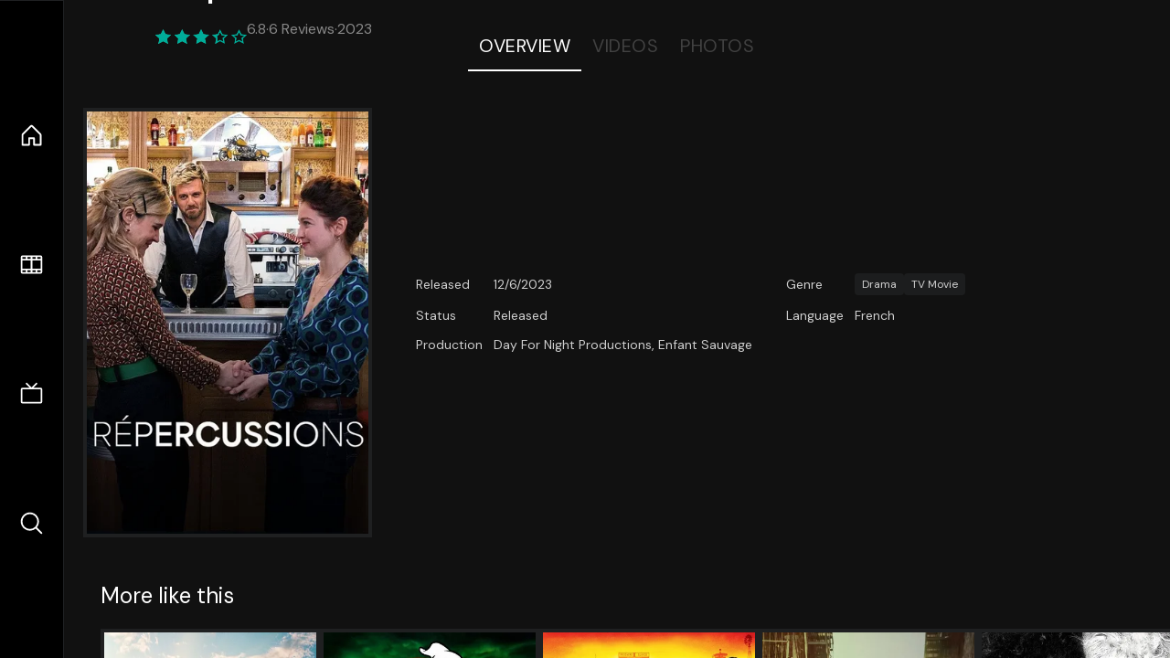

--- FILE ---
content_type: text/html;charset=utf-8
request_url: https://nuxt-movies.vercel.app/movie/1006906
body_size: 16828
content:
<!DOCTYPE html><html  lang="en" data-capo=""><head><meta charset="utf-8">
<meta name="viewport" content="width=device-width, initial-scale=1">
<title>Répercussions · Nuxt Movies</title>
<link rel="stylesheet" href="/_nuxt/entry.DDYGQnBS.css" crossorigin>
<link rel="stylesheet" href="/_nuxt/Base.DDl6vxtR.css" crossorigin>
<link rel="stylesheet" href="/_nuxt/TheFooter.DSjxkPen.css" crossorigin>
<link rel="modulepreload" as="script" crossorigin href="/_nuxt/DFfBDzz8.js">
<link rel="modulepreload" as="script" crossorigin href="/_nuxt/wHmGi5hF.js">
<link rel="modulepreload" as="script" crossorigin href="/_nuxt/uLHvflS5.js">
<link rel="modulepreload" as="script" crossorigin href="/_nuxt/ClyUp67_.js">
<link rel="modulepreload" as="script" crossorigin href="/_nuxt/CYviWHQ5.js">
<link rel="modulepreload" as="script" crossorigin href="/_nuxt/BVNlbdLW.js">
<link rel="prefetch" as="script" crossorigin href="/_nuxt/C17z7VQ0.js">
<meta name="twitter:card" content="summary_large_image">
<meta name="twitter:site" content="@nuxt_js">
<meta name="twitter:creator" content="@nuxt_js">
<link rel="icon" type="image/webp" href="/movies.webp">
<meta name="description" content>
<meta property="og:image" content="https://movies-proxy.vercel.app/ipx/s_1200x630/tmdb/asQbEsPD2M774PcgulS0m7B0g4W.jpg">
<script type="module" src="/_nuxt/DFfBDzz8.js" crossorigin></script></head><body><div id="__nuxt"><!--[--><div class="nuxt-loading-indicator" style="position:fixed;top:0;right:0;left:0;pointer-events:none;width:auto;height:3px;opacity:0;background:repeating-linear-gradient(to right,#00dc82 0%,#34cdfe 50%,#0047e1 100%);background-size:Infinity% auto;transform:scaleX(0%);transform-origin:left;transition:transform 0.1s, height 0.4s, opacity 0.4s;z-index:999999;"></div><div h-full w-full font-sans grid="~ lt-lg:rows-[1fr_max-content] lg:cols-[max-content_1fr]" of-hidden view-transition-app transition duration-0><div id="app-scroller" of-x-hidden of-y-auto relative><div><div relative class="aspect-ratio-3/2 lg:aspect-ratio-25/9" bg-black><div absolute top-0 right-0 lt-lg="left-0" lg="bottom-0 left-1/3"><img onerror="this.setAttribute(&#39;data-error&#39;, 1)" width="1220" height="659" alt="Répercussions" data-nuxt-img srcset="https://movies-proxy.vercel.app/ipx/f_webp&amp;s_1220x659/tmdb/mMuzUglOFrBT2m7RRgYv762DGTD.jpg 1x, https://movies-proxy.vercel.app/ipx/f_webp&amp;s_2440x1318/tmdb/mMuzUglOFrBT2m7RRgYv762DGTD.jpg 2x" h-full w-full object-cover src="https://movies-proxy.vercel.app/ipx/f_webp&amp;s_1220x659/tmdb/mMuzUglOFrBT2m7RRgYv762DGTD.jpg"></div><div absolute bottom-0 left-0 top-0 px-10 flex="~ col" justify-center lt-lg="bg-gradient-to-t right-0 p10" lg="px25 w-2/3 bg-gradient-to-r" from-black via-black to-transparent><template><div style="display:none;"><h1 mt-2 text-4xl lg:text-5xl line-clamp-2>Répercussions</h1><div flex="~ row wrap" gap2 items-center mt4><div relative aspect="11/2" filter-hue-rotate-320deg w-25><img src="/stars.webp" absolute inset-0 aria-hidden="true"><img src="/stars-filled.webp" absolute inset-0 aria-hidden="true" style="clip-path:inset(0 32% 0 0);"></div><div class="op50 hidden md:block">6.8</div><span class="op50 hidden md:block">·</span><div class="op50 hidden md:block">6 Reviews</div><span op50>·</span><div op50>2023</div><!----><!----></div><p class="mt-2 op80 leading-relaxed of-hidden line-clamp-3 md:line-clamp-5 text-xs md:text-base"></p><!----></div></template></div><!----></div><!--[--><div flex items-center justify-center gap8 py6><button n-tab class="n-tab-active">Overview</button><button n-tab class="">Videos</button><button n-tab class="">Photos</button></div><!--[--><div p4 grid="~ cols-[max-content_1fr]" gap-8 items-center ma max-w-300><img onerror="this.setAttribute(&#39;data-error&#39;, 1)" width="400" height="600" alt="Répercussions" data-nuxt-img srcset="https://movies-proxy.vercel.app/ipx/f_webp&amp;s_400x600/tmdb/asQbEsPD2M774PcgulS0m7B0g4W.jpg 1x, https://movies-proxy.vercel.app/ipx/f_webp&amp;s_800x1200/tmdb/asQbEsPD2M774PcgulS0m7B0g4W.jpg 2x" block border="4 gray4/10" w-79 lt-md:hidden transition duration-400 object-cover aspect="10/16" style="view-transition-name:item-1006906;" src="https://movies-proxy.vercel.app/ipx/f_webp&amp;s_400x600/tmdb/asQbEsPD2M774PcgulS0m7B0g4W.jpg"><div lt-md:w="[calc(100vw-2rem)]" flex="~ col" md:p4 gap6><!----><div text-sm op80><ul grid="~ cols-[max-content_1fr] lg:cols-[max-content_1fr_max-content_1fr] gap3" items-center><!--[--><div>Released</div><div>12/6/2023</div><!--]--><!----><!----><!----><!----><!--[--><div>Genre</div><div flex="~ row wrap gap1"><!--[--><a href="/genre/18/movie" class="" bg="gray/10 hover:gray/20" p="x2 y1" rounded text-xs>Drama</a><a href="/genre/10770/movie" class="" bg="gray/10 hover:gray/20" p="x2 y1" rounded text-xs>TV Movie</a><!--]--></div><!--]--><!--[--><div>Status</div><div>Released</div><!--]--><!--[--><div>Language</div><div>French</div><!--]--><!--[--><div>Production</div><div>Day For Night Productions, Enfant Sauvage</div><!--]--></ul></div><div><div flex="~ row gap5" items-center text-lg mt-5><!----><!----><!----><!----><!----><!----><!----><!----><!--[--><!--]--></div></div></div></div><!----><!--]--><!----><!----><!--]--><!--[--><div flex py3 px10 items-center mt5><div text-2xl><!--[-->More like this<!--]--></div><div flex-auto></div><!--[--><!--]--></div><div relative><div overflow-y-auto><div flex gap-2 w-max p-2 px-10><!--[--><!--[--><a href="/movie/361243" class="" pb2 flex-1 w-40 md:w-60><div block bg-gray4:10 p1 class="aspect-10/16" transition duration-400 hover="scale-105 z10"><img onerror="this.setAttribute(&#39;data-error&#39;, 1)" width="400" height="600" alt="First Growth" data-nuxt-img srcset="https://movies-proxy.vercel.app/ipx/f_webp&amp;s_400x600/tmdb/6KwutMFpxI44dZf4sVFDLYucqvO.jpg 1x, https://movies-proxy.vercel.app/ipx/f_webp&amp;s_800x1200/tmdb/6KwutMFpxI44dZf4sVFDLYucqvO.jpg 2x" w-full h-full object-cover style="view-transition-name:item-361243;" src="https://movies-proxy.vercel.app/ipx/f_webp&amp;s_400x600/tmdb/6KwutMFpxI44dZf4sVFDLYucqvO.jpg"></div><div mt-2>First Growth</div><div flex text-sm gap-2 items-center><div relative aspect="11/2" filter-hue-rotate-320deg w-20><img src="/stars.webp" absolute inset-0 aria-hidden="true"><img src="/stars-filled.webp" absolute inset-0 aria-hidden="true" style="clip-path:inset(0 41.31% 0 0);"></div><div op60>5.9</div></div></a><a href="/movie/620" class="" pb2 flex-1 w-40 md:w-60><div block bg-gray4:10 p1 class="aspect-10/16" transition duration-400 hover="scale-105 z10"><img onerror="this.setAttribute(&#39;data-error&#39;, 1)" width="400" height="600" alt="Ghostbusters" data-nuxt-img srcset="https://movies-proxy.vercel.app/ipx/f_webp&amp;s_400x600/tmdb/7E8nLijS9AwwUEPu2oFYOVKhdFA.jpg 1x, https://movies-proxy.vercel.app/ipx/f_webp&amp;s_800x1200/tmdb/7E8nLijS9AwwUEPu2oFYOVKhdFA.jpg 2x" w-full h-full object-cover style="view-transition-name:item-620;" src="https://movies-proxy.vercel.app/ipx/f_webp&amp;s_400x600/tmdb/7E8nLijS9AwwUEPu2oFYOVKhdFA.jpg"></div><div mt-2>Ghostbusters</div><div flex text-sm gap-2 items-center><div relative aspect="11/2" filter-hue-rotate-320deg w-20><img src="/stars.webp" absolute inset-0 aria-hidden="true"><img src="/stars-filled.webp" absolute inset-0 aria-hidden="true" style="clip-path:inset(0 25.08% 0 0);"></div><div op60>7.5</div></div></a><a href="/movie/9291" class="" pb2 flex-1 w-40 md:w-60><div block bg-gray4:10 p1 class="aspect-10/16" transition duration-400 hover="scale-105 z10"><img onerror="this.setAttribute(&#39;data-error&#39;, 1)" width="400" height="600" alt="The Longest Yard" data-nuxt-img srcset="https://movies-proxy.vercel.app/ipx/f_webp&amp;s_400x600/tmdb/nbKcVBcxF96ARW2oKHqDYAcLdu.jpg 1x, https://movies-proxy.vercel.app/ipx/f_webp&amp;s_800x1200/tmdb/nbKcVBcxF96ARW2oKHqDYAcLdu.jpg 2x" w-full h-full object-cover style="view-transition-name:item-9291;" src="https://movies-proxy.vercel.app/ipx/f_webp&amp;s_400x600/tmdb/nbKcVBcxF96ARW2oKHqDYAcLdu.jpg"></div><div mt-2>The Longest Yard</div><div flex text-sm gap-2 items-center><div relative aspect="11/2" filter-hue-rotate-320deg w-20><img src="/stars.webp" absolute inset-0 aria-hidden="true"><img src="/stars-filled.webp" absolute inset-0 aria-hidden="true" style="clip-path:inset(0 33.339999999999996% 0 0);"></div><div op60>6.7</div></div></a><a href="/movie/475557" class="" pb2 flex-1 w-40 md:w-60><div block bg-gray4:10 p1 class="aspect-10/16" transition duration-400 hover="scale-105 z10"><img onerror="this.setAttribute(&#39;data-error&#39;, 1)" width="400" height="600" alt="Joker" data-nuxt-img srcset="https://movies-proxy.vercel.app/ipx/f_webp&amp;s_400x600/tmdb/udDclJoHjfjb8Ekgsd4FDteOkCU.jpg 1x, https://movies-proxy.vercel.app/ipx/f_webp&amp;s_800x1200/tmdb/udDclJoHjfjb8Ekgsd4FDteOkCU.jpg 2x" w-full h-full object-cover style="view-transition-name:item-475557;" src="https://movies-proxy.vercel.app/ipx/f_webp&amp;s_400x600/tmdb/udDclJoHjfjb8Ekgsd4FDteOkCU.jpg"></div><div mt-2>Joker</div><div flex text-sm gap-2 items-center><div relative aspect="11/2" filter-hue-rotate-320deg w-20><img src="/stars.webp" absolute inset-0 aria-hidden="true"><img src="/stars-filled.webp" absolute inset-0 aria-hidden="true" style="clip-path:inset(0 18.62% 0 0);"></div><div op60>8.1</div></div></a><a href="/movie/337404" class="" pb2 flex-1 w-40 md:w-60><div block bg-gray4:10 p1 class="aspect-10/16" transition duration-400 hover="scale-105 z10"><img onerror="this.setAttribute(&#39;data-error&#39;, 1)" width="400" height="600" alt="Cruella" data-nuxt-img srcset="https://movies-proxy.vercel.app/ipx/f_webp&amp;s_400x600/tmdb/wToO8opxkGwKgSfJ1JK8tGvkG6U.jpg 1x, https://movies-proxy.vercel.app/ipx/f_webp&amp;s_800x1200/tmdb/wToO8opxkGwKgSfJ1JK8tGvkG6U.jpg 2x" w-full h-full object-cover style="view-transition-name:item-337404;" src="https://movies-proxy.vercel.app/ipx/f_webp&amp;s_400x600/tmdb/wToO8opxkGwKgSfJ1JK8tGvkG6U.jpg"></div><div mt-2>Cruella</div><div flex text-sm gap-2 items-center><div relative aspect="11/2" filter-hue-rotate-320deg w-20><img src="/stars.webp" absolute inset-0 aria-hidden="true"><img src="/stars-filled.webp" absolute inset-0 aria-hidden="true" style="clip-path:inset(0 20.060000000000002% 0 0);"></div><div op60>8</div></div></a><a href="/movie/466272" class="" pb2 flex-1 w-40 md:w-60><div block bg-gray4:10 p1 class="aspect-10/16" transition duration-400 hover="scale-105 z10"><img onerror="this.setAttribute(&#39;data-error&#39;, 1)" width="400" height="600" alt="Once Upon a Time... in Hollywood" data-nuxt-img srcset="https://movies-proxy.vercel.app/ipx/f_webp&amp;s_400x600/tmdb/8j58iEBw9pOXFD2L0nt0ZXeHviB.jpg 1x, https://movies-proxy.vercel.app/ipx/f_webp&amp;s_800x1200/tmdb/8j58iEBw9pOXFD2L0nt0ZXeHviB.jpg 2x" w-full h-full object-cover style="view-transition-name:item-466272;" src="https://movies-proxy.vercel.app/ipx/f_webp&amp;s_400x600/tmdb/8j58iEBw9pOXFD2L0nt0ZXeHviB.jpg"></div><div mt-2>Once Upon a Time... in Hollywood</div><div flex text-sm gap-2 items-center><div relative aspect="11/2" filter-hue-rotate-320deg w-20><img src="/stars.webp" absolute inset-0 aria-hidden="true"><img src="/stars-filled.webp" absolute inset-0 aria-hidden="true" style="clip-path:inset(0 25.709999999999997% 0 0);"></div><div op60>7.4</div></div></a><a href="/movie/27205" class="" pb2 flex-1 w-40 md:w-60><div block bg-gray4:10 p1 class="aspect-10/16" transition duration-400 hover="scale-105 z10"><img onerror="this.setAttribute(&#39;data-error&#39;, 1)" width="400" height="600" alt="Inception" data-nuxt-img srcset="https://movies-proxy.vercel.app/ipx/f_webp&amp;s_400x600/tmdb/ljsZTbVsrQSqZgWeep2B1QiDKuh.jpg 1x, https://movies-proxy.vercel.app/ipx/f_webp&amp;s_800x1200/tmdb/ljsZTbVsrQSqZgWeep2B1QiDKuh.jpg 2x" w-full h-full object-cover style="view-transition-name:item-27205;" src="https://movies-proxy.vercel.app/ipx/f_webp&amp;s_400x600/tmdb/ljsZTbVsrQSqZgWeep2B1QiDKuh.jpg"></div><div mt-2>Inception</div><div flex text-sm gap-2 items-center><div relative aspect="11/2" filter-hue-rotate-320deg w-20><img src="/stars.webp" absolute inset-0 aria-hidden="true"><img src="/stars-filled.webp" absolute inset-0 aria-hidden="true" style="clip-path:inset(0 16.319999999999997% 0 0);"></div><div op60>8.4</div></div></a><a href="/movie/5548" class="" pb2 flex-1 w-40 md:w-60><div block bg-gray4:10 p1 class="aspect-10/16" transition duration-400 hover="scale-105 z10"><img onerror="this.setAttribute(&#39;data-error&#39;, 1)" width="400" height="600" alt="RoboCop" data-nuxt-img srcset="https://movies-proxy.vercel.app/ipx/f_webp&amp;s_400x600/tmdb/esmAU0fCO28FbS6bUBKLAzJrohZ.jpg 1x, https://movies-proxy.vercel.app/ipx/f_webp&amp;s_800x1200/tmdb/esmAU0fCO28FbS6bUBKLAzJrohZ.jpg 2x" w-full h-full object-cover style="view-transition-name:item-5548;" src="https://movies-proxy.vercel.app/ipx/f_webp&amp;s_400x600/tmdb/esmAU0fCO28FbS6bUBKLAzJrohZ.jpg"></div><div mt-2>RoboCop</div><div flex text-sm gap-2 items-center><div relative aspect="11/2" filter-hue-rotate-320deg w-20><img src="/stars.webp" absolute inset-0 aria-hidden="true"><img src="/stars-filled.webp" absolute inset-0 aria-hidden="true" style="clip-path:inset(0 26.639999999999997% 0 0);"></div><div op60>7.3</div></div></a><a href="/movie/293863" class="" pb2 flex-1 w-40 md:w-60><div block bg-gray4:10 p1 class="aspect-10/16" transition duration-400 hover="scale-105 z10"><img onerror="this.setAttribute(&#39;data-error&#39;, 1)" width="400" height="600" alt="The Age of Adaline" data-nuxt-img srcset="https://movies-proxy.vercel.app/ipx/f_webp&amp;s_400x600/tmdb/MbILysGhjAbnZi1Okae9wYqLMx.jpg 1x, https://movies-proxy.vercel.app/ipx/f_webp&amp;s_800x1200/tmdb/MbILysGhjAbnZi1Okae9wYqLMx.jpg 2x" w-full h-full object-cover style="view-transition-name:item-293863;" src="https://movies-proxy.vercel.app/ipx/f_webp&amp;s_400x600/tmdb/MbILysGhjAbnZi1Okae9wYqLMx.jpg"></div><div mt-2>The Age of Adaline</div><div flex text-sm gap-2 items-center><div relative aspect="11/2" filter-hue-rotate-320deg w-20><img src="/stars.webp" absolute inset-0 aria-hidden="true"><img src="/stars-filled.webp" absolute inset-0 aria-hidden="true" style="clip-path:inset(0 25.18% 0 0);"></div><div op60>7.5</div></div></a><a href="/movie/110415" class="" pb2 flex-1 w-40 md:w-60><div block bg-gray4:10 p1 class="aspect-10/16" transition duration-400 hover="scale-105 z10"><img onerror="this.setAttribute(&#39;data-error&#39;, 1)" width="400" height="600" alt="Snowpiercer" data-nuxt-img srcset="https://movies-proxy.vercel.app/ipx/f_webp&amp;s_400x600/tmdb/nzccOvhrLGI0nvAknCEAk8bchD9.jpg 1x, https://movies-proxy.vercel.app/ipx/f_webp&amp;s_800x1200/tmdb/nzccOvhrLGI0nvAknCEAk8bchD9.jpg 2x" w-full h-full object-cover style="view-transition-name:item-110415;" src="https://movies-proxy.vercel.app/ipx/f_webp&amp;s_400x600/tmdb/nzccOvhrLGI0nvAknCEAk8bchD9.jpg"></div><div mt-2>Snowpiercer</div><div flex text-sm gap-2 items-center><div relative aspect="11/2" filter-hue-rotate-320deg w-20><img src="/stars.webp" absolute inset-0 aria-hidden="true"><img src="/stars-filled.webp" absolute inset-0 aria-hidden="true" style="clip-path:inset(0 30.949999999999996% 0 0);"></div><div op60>6.9</div></div></a><a href="/movie/508442" class="" pb2 flex-1 w-40 md:w-60><div block bg-gray4:10 p1 class="aspect-10/16" transition duration-400 hover="scale-105 z10"><img onerror="this.setAttribute(&#39;data-error&#39;, 1)" width="400" height="600" alt="Soul" data-nuxt-img srcset="https://movies-proxy.vercel.app/ipx/f_webp&amp;s_400x600/tmdb/pEz5aROvfy5FBW1OTlrDO3VryWO.jpg 1x, https://movies-proxy.vercel.app/ipx/f_webp&amp;s_800x1200/tmdb/pEz5aROvfy5FBW1OTlrDO3VryWO.jpg 2x" w-full h-full object-cover style="view-transition-name:item-508442;" src="https://movies-proxy.vercel.app/ipx/f_webp&amp;s_400x600/tmdb/pEz5aROvfy5FBW1OTlrDO3VryWO.jpg"></div><div mt-2>Soul</div><div flex text-sm gap-2 items-center><div relative aspect="11/2" filter-hue-rotate-320deg w-20><img src="/stars.webp" absolute inset-0 aria-hidden="true"><img src="/stars-filled.webp" absolute inset-0 aria-hidden="true" style="clip-path:inset(0 18.900000000000006% 0 0);"></div><div op60>8.1</div></div></a><a href="/movie/769" class="" pb2 flex-1 w-40 md:w-60><div block bg-gray4:10 p1 class="aspect-10/16" transition duration-400 hover="scale-105 z10"><img onerror="this.setAttribute(&#39;data-error&#39;, 1)" width="400" height="600" alt="GoodFellas" data-nuxt-img srcset="https://movies-proxy.vercel.app/ipx/f_webp&amp;s_400x600/tmdb/aKuFiU82s5ISJpGZp7YkIr3kCUd.jpg 1x, https://movies-proxy.vercel.app/ipx/f_webp&amp;s_800x1200/tmdb/aKuFiU82s5ISJpGZp7YkIr3kCUd.jpg 2x" w-full h-full object-cover style="view-transition-name:item-769;" src="https://movies-proxy.vercel.app/ipx/f_webp&amp;s_400x600/tmdb/aKuFiU82s5ISJpGZp7YkIr3kCUd.jpg"></div><div mt-2>GoodFellas</div><div flex text-sm gap-2 items-center><div relative aspect="11/2" filter-hue-rotate-320deg w-20><img src="/stars.webp" absolute inset-0 aria-hidden="true"><img src="/stars-filled.webp" absolute inset-0 aria-hidden="true" style="clip-path:inset(0 15.440000000000005% 0 0);"></div><div op60>8.5</div></div></a><a href="/movie/786892" class="" pb2 flex-1 w-40 md:w-60><div block bg-gray4:10 p1 class="aspect-10/16" transition duration-400 hover="scale-105 z10"><img onerror="this.setAttribute(&#39;data-error&#39;, 1)" width="400" height="600" alt="Furiosa: A Mad Max Saga" data-nuxt-img srcset="https://movies-proxy.vercel.app/ipx/f_webp&amp;s_400x600/tmdb/iADOJ8Zymht2JPMoy3R7xceZprc.jpg 1x, https://movies-proxy.vercel.app/ipx/f_webp&amp;s_800x1200/tmdb/iADOJ8Zymht2JPMoy3R7xceZprc.jpg 2x" w-full h-full object-cover style="view-transition-name:item-786892;" src="https://movies-proxy.vercel.app/ipx/f_webp&amp;s_400x600/tmdb/iADOJ8Zymht2JPMoy3R7xceZprc.jpg"></div><div mt-2>Furiosa: A Mad Max Saga</div><div flex text-sm gap-2 items-center><div relative aspect="11/2" filter-hue-rotate-320deg w-20><img src="/stars.webp" absolute inset-0 aria-hidden="true"><img src="/stars-filled.webp" absolute inset-0 aria-hidden="true" style="clip-path:inset(0 25.19% 0 0);"></div><div op60>7.5</div></div></a><a href="/movie/9552" class="" pb2 flex-1 w-40 md:w-60><div block bg-gray4:10 p1 class="aspect-10/16" transition duration-400 hover="scale-105 z10"><img onerror="this.setAttribute(&#39;data-error&#39;, 1)" width="400" height="600" alt="The Exorcist" data-nuxt-img srcset="https://movies-proxy.vercel.app/ipx/f_webp&amp;s_400x600/tmdb/5x0CeVHJI8tcDx8tUUwYHQSNILq.jpg 1x, https://movies-proxy.vercel.app/ipx/f_webp&amp;s_800x1200/tmdb/5x0CeVHJI8tcDx8tUUwYHQSNILq.jpg 2x" w-full h-full object-cover style="view-transition-name:item-9552;" src="https://movies-proxy.vercel.app/ipx/f_webp&amp;s_400x600/tmdb/5x0CeVHJI8tcDx8tUUwYHQSNILq.jpg"></div><div mt-2>The Exorcist</div><div flex text-sm gap-2 items-center><div relative aspect="11/2" filter-hue-rotate-320deg w-20><img src="/stars.webp" absolute inset-0 aria-hidden="true"><img src="/stars-filled.webp" absolute inset-0 aria-hidden="true" style="clip-path:inset(0 22.69% 0 0);"></div><div op60>7.7</div></div></a><a href="/movie/152601" class="" pb2 flex-1 w-40 md:w-60><div block bg-gray4:10 p1 class="aspect-10/16" transition duration-400 hover="scale-105 z10"><img onerror="this.setAttribute(&#39;data-error&#39;, 1)" width="400" height="600" alt="Her" data-nuxt-img srcset="https://movies-proxy.vercel.app/ipx/f_webp&amp;s_400x600/tmdb/lEIaL12hSkqqe83kgADkbUqEnvk.jpg 1x, https://movies-proxy.vercel.app/ipx/f_webp&amp;s_800x1200/tmdb/lEIaL12hSkqqe83kgADkbUqEnvk.jpg 2x" w-full h-full object-cover style="view-transition-name:item-152601;" src="https://movies-proxy.vercel.app/ipx/f_webp&amp;s_400x600/tmdb/lEIaL12hSkqqe83kgADkbUqEnvk.jpg"></div><div mt-2>Her</div><div flex text-sm gap-2 items-center><div relative aspect="11/2" filter-hue-rotate-320deg w-20><img src="/stars.webp" absolute inset-0 aria-hidden="true"><img src="/stars-filled.webp" absolute inset-0 aria-hidden="true" style="clip-path:inset(0 22% 0 0);"></div><div op60>7.8</div></div></a><a href="/movie/146233" class="" pb2 flex-1 w-40 md:w-60><div block bg-gray4:10 p1 class="aspect-10/16" transition duration-400 hover="scale-105 z10"><img onerror="this.setAttribute(&#39;data-error&#39;, 1)" width="400" height="600" alt="Prisoners" data-nuxt-img srcset="https://movies-proxy.vercel.app/ipx/f_webp&amp;s_400x600/tmdb/uhviyknTT5cEQXbn6vWIqfM4vGm.jpg 1x, https://movies-proxy.vercel.app/ipx/f_webp&amp;s_800x1200/tmdb/uhviyknTT5cEQXbn6vWIqfM4vGm.jpg 2x" w-full h-full object-cover style="view-transition-name:item-146233;" src="https://movies-proxy.vercel.app/ipx/f_webp&amp;s_400x600/tmdb/uhviyknTT5cEQXbn6vWIqfM4vGm.jpg"></div><div mt-2>Prisoners</div><div flex text-sm gap-2 items-center><div relative aspect="11/2" filter-hue-rotate-320deg w-20><img src="/stars.webp" absolute inset-0 aria-hidden="true"><img src="/stars-filled.webp" absolute inset-0 aria-hidden="true" style="clip-path:inset(0 19.019999999999992% 0 0);"></div><div op60>8.1</div></div></a><a href="/movie/490132" class="" pb2 flex-1 w-40 md:w-60><div block bg-gray4:10 p1 class="aspect-10/16" transition duration-400 hover="scale-105 z10"><img onerror="this.setAttribute(&#39;data-error&#39;, 1)" width="400" height="600" alt="Green Book" data-nuxt-img srcset="https://movies-proxy.vercel.app/ipx/f_webp&amp;s_400x600/tmdb/7BsvSuDQuoqhWmU2fL7W2GOcZHU.jpg 1x, https://movies-proxy.vercel.app/ipx/f_webp&amp;s_800x1200/tmdb/7BsvSuDQuoqhWmU2fL7W2GOcZHU.jpg 2x" w-full h-full object-cover style="view-transition-name:item-490132;" src="https://movies-proxy.vercel.app/ipx/f_webp&amp;s_400x600/tmdb/7BsvSuDQuoqhWmU2fL7W2GOcZHU.jpg"></div><div mt-2>Green Book</div><div flex text-sm gap-2 items-center><div relative aspect="11/2" filter-hue-rotate-320deg w-20><img src="/stars.webp" absolute inset-0 aria-hidden="true"><img src="/stars-filled.webp" absolute inset-0 aria-hidden="true" style="clip-path:inset(0 17.669999999999995% 0 0);"></div><div op60>8.2</div></div></a><a href="/movie/957" class="" pb2 flex-1 w-40 md:w-60><div block bg-gray4:10 p1 class="aspect-10/16" transition duration-400 hover="scale-105 z10"><img onerror="this.setAttribute(&#39;data-error&#39;, 1)" width="400" height="600" alt="Spaceballs" data-nuxt-img srcset="https://movies-proxy.vercel.app/ipx/f_webp&amp;s_400x600/tmdb/cIbr9JRJX4jENulVETd4cAofTAA.jpg 1x, https://movies-proxy.vercel.app/ipx/f_webp&amp;s_800x1200/tmdb/cIbr9JRJX4jENulVETd4cAofTAA.jpg 2x" w-full h-full object-cover style="view-transition-name:item-957;" src="https://movies-proxy.vercel.app/ipx/f_webp&amp;s_400x600/tmdb/cIbr9JRJX4jENulVETd4cAofTAA.jpg"></div><div mt-2>Spaceballs</div><div flex text-sm gap-2 items-center><div relative aspect="11/2" filter-hue-rotate-320deg w-20><img src="/stars.webp" absolute inset-0 aria-hidden="true"><img src="/stars-filled.webp" absolute inset-0 aria-hidden="true" style="clip-path:inset(0 31.639999999999997% 0 0);"></div><div op60>6.8</div></div></a><a href="/movie/577922" class="" pb2 flex-1 w-40 md:w-60><div block bg-gray4:10 p1 class="aspect-10/16" transition duration-400 hover="scale-105 z10"><img onerror="this.setAttribute(&#39;data-error&#39;, 1)" width="400" height="600" alt="Tenet" data-nuxt-img srcset="https://movies-proxy.vercel.app/ipx/f_webp&amp;s_400x600/tmdb/aCIFMriQh8rvhxpN1IWGgvH0Tlg.jpg 1x, https://movies-proxy.vercel.app/ipx/f_webp&amp;s_800x1200/tmdb/aCIFMriQh8rvhxpN1IWGgvH0Tlg.jpg 2x" w-full h-full object-cover style="view-transition-name:item-577922;" src="https://movies-proxy.vercel.app/ipx/f_webp&amp;s_400x600/tmdb/aCIFMriQh8rvhxpN1IWGgvH0Tlg.jpg"></div><div mt-2>Tenet</div><div flex text-sm gap-2 items-center><div relative aspect="11/2" filter-hue-rotate-320deg w-20><img src="/stars.webp" absolute inset-0 aria-hidden="true"><img src="/stars-filled.webp" absolute inset-0 aria-hidden="true" style="clip-path:inset(0 28.189999999999998% 0 0);"></div><div op60>7.2</div></div></a><a href="/movie/10830" class="" pb2 flex-1 w-40 md:w-60><div block bg-gray4:10 p1 class="aspect-10/16" transition duration-400 hover="scale-105 z10"><img onerror="this.setAttribute(&#39;data-error&#39;, 1)" width="400" height="600" alt="Matilda" data-nuxt-img srcset="https://movies-proxy.vercel.app/ipx/f_webp&amp;s_400x600/tmdb/wYoDpWInsBEVSmWStnRH06ddoyk.jpg 1x, https://movies-proxy.vercel.app/ipx/f_webp&amp;s_800x1200/tmdb/wYoDpWInsBEVSmWStnRH06ddoyk.jpg 2x" w-full h-full object-cover style="view-transition-name:item-10830;" src="https://movies-proxy.vercel.app/ipx/f_webp&amp;s_400x600/tmdb/wYoDpWInsBEVSmWStnRH06ddoyk.jpg"></div><div mt-2>Matilda</div><div flex text-sm gap-2 items-center><div relative aspect="11/2" filter-hue-rotate-320deg w-20><img src="/stars.webp" absolute inset-0 aria-hidden="true"><img src="/stars-filled.webp" absolute inset-0 aria-hidden="true" style="clip-path:inset(0 28.35% 0 0);"></div><div op60>7.2</div></div></a><!--]--><!--]--></div></div><button type="button" flex="~ col" absolute top-0 left-0 bottom-0 bg-black:50 p3 items-center justify-center op0 hover:op100 transition title="Scroll left"><div i-ph-caret-left-light text-3xl text-white></div></button><button type="button" flex="~ col" absolute top-0 right-0 bottom-0 bg-black:50 p3 items-center justify-center op0 hover:op100 transition title="Scroll right"><div i-ph-caret-right-light text-3xl text-white></div></button></div><!--]--><footer p="y15 x15" flex="~ col gap4"><div flex="~ row gap2" items-center my2><img src="/movies-sm.webp" width="25" height="25" alt="Logo"><div text-xl> Nuxt Movies </div></div><div flex="~ row gap2" items-center><div op50 text-sm> Made with </div><a href="https://nuxt.com/" target="_blank" title="Nuxt 3"><svg viewbox="0 0 128 32" fill="none" xmlns="http://www.w3.org/2000/svg" h5><path d="M60.32 32C60.6656 32 60.96 31.7135 60.96 31.36V16.48C60.96 16.48 61.76 17.92 63.2 20.32L69.44 31.04C69.7255 31.6384 70.359 32 70.88 32H75.2V8H70.88C70.5923 8 70.24 8.23906 70.24 8.64V23.68L67.36 18.56L61.6 8.8C61.3197 8.3026 60.7166 8 60.16 8H56V32H60.32Z" fill="currentColor"></path><path d="M116.16 14.72H118.24C118.77 14.72 119.2 14.2902 119.2 13.76V9.6H123.68V14.72H128V18.56H123.68V25.44C123.68 27.12 124.489 27.84 125.92 27.84H128V32H125.28C121.592 32 119.2 29.6114 119.2 25.6V18.56H116.16V14.72Z" fill="currentColor"></path><path d="M94.56 14.72V24.64C94.56 26.8806 93.7188 28.7695 92.48 30.08C91.2412 31.3905 89.5306 32 87.2 32C84.8694 32 82.9988 31.3905 81.76 30.08C80.5422 28.7695 79.68 26.8806 79.68 24.64V14.72H82.24C82.7859 14.72 83.3231 14.8195 83.68 15.2C84.0369 15.5593 84.16 15.7704 84.16 16.32V24.64C84.16 25.9294 84.2331 26.7259 84.8 27.36C85.3669 27.973 86.0662 28.16 87.2 28.16C88.3548 28.16 88.8731 27.973 89.44 27.36C90.0069 26.7259 90.08 25.9294 90.08 24.64V16.32C90.08 15.7704 90.2031 15.4205 90.56 15.04C90.8736 14.7057 91.2045 14.7136 91.68 14.72C91.7457 14.7209 91.9337 14.72 92 14.72H94.56Z" fill="currentColor"></path><path d="M108.16 23.04L113.6 14.72H109.44C108.916 14.72 108.45 14.9081 108.16 15.36L105.6 19.2L103.2 15.52C102.91 15.0681 102.284 14.72 101.76 14.72H97.76L103.2 22.88L97.28 32H101.44C101.96 32 102.429 31.486 102.72 31.04L105.6 26.72L108.64 31.2C108.931 31.646 109.4 32 109.92 32H114.08L108.16 23.04Z" fill="currentColor"></path><path d="M26.88 32H44.64C45.2068 32.0001 45.7492 31.8009 46.24 31.52C46.7308 31.2391 47.2367 30.8865 47.52 30.4C47.8033 29.9135 48.0002 29.3615 48 28.7998C47.9998 28.2381 47.8037 27.6864 47.52 27.2001L35.52 6.56C35.2368 6.0736 34.8907 5.72084 34.4 5.44C33.9093 5.15916 33.2066 4.96 32.64 4.96C32.0734 4.96 31.5307 5.15916 31.04 5.44C30.5493 5.72084 30.2032 6.0736 29.92 6.56L26.88 11.84L20.8 1.59962C20.5165 1.11326 20.1708 0.600786 19.68 0.32C19.1892 0.0392139 18.6467 0 18.08 0C17.5133 0 16.9708 0.0392139 16.48 0.32C15.9892 0.600786 15.4835 1.11326 15.2 1.59962L0.32 27.2001C0.0363166 27.6864 0.000246899 28.2381 3.05588e-07 28.7998C-0.000246288 29.3615 0.0367437 29.9134 0.32 30.3999C0.603256 30.8864 1.10919 31.2391 1.6 31.52C2.09081 31.8009 2.63324 32.0001 3.2 32H14.4C18.8379 32 22.068 30.0092 24.32 26.24L29.76 16.8L32.64 11.84L41.44 26.88H29.76L26.88 32ZM14.24 26.88H6.4L18.08 6.72L24 16.8L20.0786 23.636C18.5831 26.0816 16.878 26.88 14.24 26.88Z" fill="#00DC82"></path></svg></a></div><div flex="~ row gap2" items-center><p text-true-gray:90 text-sm> Data provided by  <a op100 target="_blank" href="https://www.themoviedb.org/" title="The Movie Database" rel="noopener" n-link-text><svg xmlns="http://www.w3.org/2000/svg" xmlns:xlink="http://www.w3.org/1999/xlink" viewbox="0 0 273.42 35.52" inline h4 data-v-2d74ee30><defs data-v-2d74ee30><linearGradient id="linear-gradient" y1="17.76" x2="273.42" y2="17.76" gradientUnits="userSpaceOnUse" data-v-2d74ee30><stop offset="0" stop-color="#90cea1" data-v-2d74ee30></stop><stop offset="0.56" stop-color="#3cbec9" data-v-2d74ee30></stop><stop offset="1" stop-color="#00b3e5" data-v-2d74ee30></stop></linearGradient></defs><g id="Layer_2" data-name="Layer 2" data-v-2d74ee30><g id="Layer_1-2" data-name="Layer 1" data-v-2d74ee30><path class="cls-1" d="M191.85,35.37h63.9A17.67,17.67,0,0,0,273.42,17.7h0A17.67,17.67,0,0,0,255.75,0h-63.9A17.67,17.67,0,0,0,174.18,17.7h0A17.67,17.67,0,0,0,191.85,35.37ZM10.1,35.42h7.8V6.92H28V0H0v6.9H10.1Zm28.1,0H46V8.25h.1L55.05,35.4h6L70.3,8.25h.1V35.4h7.8V0H66.45l-8.2,23.1h-.1L50,0H38.2ZM89.14.12h11.7a33.56,33.56,0,0,1,8.08,1,18.52,18.52,0,0,1,6.67,3.08,15.09,15.09,0,0,1,4.53,5.52,18.5,18.5,0,0,1,1.67,8.25,16.91,16.91,0,0,1-1.62,7.58,16.3,16.3,0,0,1-4.38,5.5,19.24,19.24,0,0,1-6.35,3.37,24.53,24.53,0,0,1-7.55,1.15H89.14Zm7.8,28.2h4a21.66,21.66,0,0,0,5-.55A10.58,10.58,0,0,0,110,26a8.73,8.73,0,0,0,2.68-3.35,11.9,11.9,0,0,0,1-5.08,9.87,9.87,0,0,0-1-4.52,9.17,9.17,0,0,0-2.63-3.18A11.61,11.61,0,0,0,106.22,8a17.06,17.06,0,0,0-4.68-.63h-4.6ZM133.09.12h13.2a32.87,32.87,0,0,1,4.63.33,12.66,12.66,0,0,1,4.17,1.3,7.94,7.94,0,0,1,3,2.72,8.34,8.34,0,0,1,1.15,4.65,7.48,7.48,0,0,1-1.67,5,9.13,9.13,0,0,1-4.43,2.82V17a10.28,10.28,0,0,1,3.18,1,8.51,8.51,0,0,1,2.45,1.85,7.79,7.79,0,0,1,1.57,2.62,9.16,9.16,0,0,1,.55,3.2,8.52,8.52,0,0,1-1.2,4.68,9.32,9.32,0,0,1-3.1,3A13.38,13.38,0,0,1,152.32,35a22.5,22.5,0,0,1-4.73.5h-14.5Zm7.8,14.15h5.65a7.65,7.65,0,0,0,1.78-.2,4.78,4.78,0,0,0,1.57-.65,3.43,3.43,0,0,0,1.13-1.2,3.63,3.63,0,0,0,.42-1.8A3.3,3.3,0,0,0,151,8.6a3.42,3.42,0,0,0-1.23-1.13A6.07,6.07,0,0,0,148,6.9a9.9,9.9,0,0,0-1.85-.18h-5.3Zm0,14.65h7a8.27,8.27,0,0,0,1.83-.2,4.67,4.67,0,0,0,1.67-.7,3.93,3.93,0,0,0,1.23-1.3,3.8,3.8,0,0,0,.47-1.95,3.16,3.16,0,0,0-.62-2,4,4,0,0,0-1.58-1.18,8.23,8.23,0,0,0-2-.55,15.12,15.12,0,0,0-2.05-.15h-5.9Z" data-v-2d74ee30></path></g></g></svg></a></p></div><div flex="~ row gap2" items-center><p text-true-gray:90 text-sm> This project uses the TMDB API but is not endorsed or certified by TMDB. </p></div><div flex gap4 items-center><div flex="~ row gap5" items-center text-lg mt-5><a href="https://twitter.com/nuxt_js" target="_blank" aria-label="Link to Twitter account" rel="noopener" n-link><div i-simple-icons:twitter></div></a><!----><!----><!----><a href="https://github.com/nuxt/movies" target="_blank" aria-label="Link to GitHub account" rel="noopener" n-link><div i-simple-icons:github></div></a><!----><!----><!----><!--[--><a href="https://vercel.com" rel="noopener" target="_blank" aria-label="go to vercel"><svg class="h-8" viewbox="0 0 212 44" fill="none" xmlns="http://www.w3.org/2000/svg" alt="Vercel"><rect width="212" height="44" rx="8" fill="black"></rect><path d="M60.4375 15.2266V26.5H61.8438V22.4766H64.6797C66.7969 22.4766 68.3047 20.9844 68.3047 18.875C68.3047 16.7266 66.8281 15.2266 64.6953 15.2266H60.4375ZM61.8438 16.4766H64.3281C65.9609 16.4766 66.8594 17.3281 66.8594 18.875C66.8594 20.3672 65.9297 21.2266 64.3281 21.2266H61.8438V16.4766ZM73.3441 26.6484C75.7425 26.6484 77.2269 24.9922 77.2269 22.2891C77.2269 19.5781 75.7425 17.9297 73.3441 17.9297C70.9456 17.9297 69.4613 19.5781 69.4613 22.2891C69.4613 24.9922 70.9456 26.6484 73.3441 26.6484ZM73.3441 25.4375C71.7503 25.4375 70.8519 24.2812 70.8519 22.2891C70.8519 20.2891 71.7503 19.1406 73.3441 19.1406C74.9378 19.1406 75.8363 20.2891 75.8363 22.2891C75.8363 24.2812 74.9378 25.4375 73.3441 25.4375ZM89.2975 18.0781H87.9459L86.2897 24.8125H86.1647L84.2819 18.0781H82.9928L81.11 24.8125H80.985L79.3288 18.0781H77.9694L80.3288 26.5H81.6881L83.5631 19.9844H83.6881L85.5709 26.5H86.9381L89.2975 18.0781ZM93.8213 19.1172C95.1572 19.1172 96.0478 20.1016 96.0791 21.5938H91.4384C91.54 20.1016 92.4775 19.1172 93.8213 19.1172ZM96.04 24.3203C95.6884 25.0625 94.9541 25.4609 93.8681 25.4609C92.4384 25.4609 91.5088 24.4062 91.4384 22.7422V22.6797H97.4931V22.1641C97.4931 19.5469 96.1103 17.9297 93.8369 17.9297C91.5244 17.9297 90.04 19.6484 90.04 22.2969C90.04 24.9609 91.5009 26.6484 93.8369 26.6484C95.6806 26.6484 96.9931 25.7578 97.3838 24.3203H96.04ZM99.2825 26.5H100.626V21.2812C100.626 20.0938 101.556 19.2344 102.837 19.2344C103.103 19.2344 103.587 19.2812 103.697 19.3125V17.9688C103.525 17.9453 103.243 17.9297 103.025 17.9297C101.908 17.9297 100.939 18.5078 100.689 19.3281H100.564V18.0781H99.2825V26.5ZM108.181 19.1172C109.517 19.1172 110.408 20.1016 110.439 21.5938H105.798C105.9 20.1016 106.838 19.1172 108.181 19.1172ZM110.4 24.3203C110.048 25.0625 109.314 25.4609 108.228 25.4609C106.798 25.4609 105.869 24.4062 105.798 22.7422V22.6797H111.853V22.1641C111.853 19.5469 110.47 17.9297 108.197 17.9297C105.884 17.9297 104.4 19.6484 104.4 22.2969C104.4 24.9609 105.861 26.6484 108.197 26.6484C110.041 26.6484 111.353 25.7578 111.744 24.3203H110.4ZM116.76 26.6484C117.924 26.6484 118.924 26.0938 119.455 25.1562H119.58V26.5H120.861V14.7344H119.518V19.4062H119.4C118.924 18.4844 117.932 17.9297 116.76 17.9297C114.619 17.9297 113.221 19.6484 113.221 22.2891C113.221 24.9375 114.603 26.6484 116.76 26.6484ZM117.072 19.1406C118.596 19.1406 119.549 20.3594 119.549 22.2891C119.549 24.2344 118.603 25.4375 117.072 25.4375C115.533 25.4375 114.611 24.2578 114.611 22.2891C114.611 20.3281 115.541 19.1406 117.072 19.1406ZM131.534 26.6484C133.667 26.6484 135.065 24.9219 135.065 22.2891C135.065 19.6406 133.674 17.9297 131.534 17.9297C130.378 17.9297 129.354 18.5 128.893 19.4062H128.768V14.7344H127.424V26.5H128.706V25.1562H128.831C129.362 26.0938 130.362 26.6484 131.534 26.6484ZM131.221 19.1406C132.76 19.1406 133.674 20.3203 133.674 22.2891C133.674 24.2578 132.76 25.4375 131.221 25.4375C129.69 25.4375 128.737 24.2344 128.737 22.2891C128.737 20.3438 129.69 19.1406 131.221 19.1406ZM137.261 29.5469C138.753 29.5469 139.425 28.9688 140.143 27.0156L143.433 18.0781H142.003L139.698 25.0078H139.573L137.261 18.0781H135.808L138.925 26.5078L138.768 27.0078C138.417 28.0234 137.995 28.3906 137.222 28.3906C137.034 28.3906 136.823 28.3828 136.659 28.3516V29.5C136.847 29.5312 137.081 29.5469 137.261 29.5469ZM154.652 26.5L158.55 15.2266H156.402L153.589 24.1484H153.457L150.621 15.2266H148.394L152.332 26.5H154.652ZM162.668 19.3203C163.832 19.3203 164.598 20.1328 164.637 21.3984H160.613C160.699 20.1484 161.512 19.3203 162.668 19.3203ZM164.652 24.1484C164.371 24.7812 163.707 25.1328 162.746 25.1328C161.473 25.1328 160.652 24.2422 160.605 22.8203V22.7188H166.574V22.0938C166.574 19.3984 165.113 17.7812 162.676 17.7812C160.199 17.7812 158.66 19.5078 158.66 22.2578C158.66 25.0078 160.176 26.6719 162.691 26.6719C164.707 26.6719 166.137 25.7031 166.488 24.1484H164.652ZM168.199 26.5H170.137V21.5625C170.137 20.3672 171.012 19.5859 172.27 19.5859C172.598 19.5859 173.113 19.6406 173.262 19.6953V17.8984C173.082 17.8438 172.738 17.8125 172.457 17.8125C171.356 17.8125 170.434 18.4375 170.199 19.2812H170.067V17.9531H168.199V26.5ZM181.7 20.8281C181.497 19.0312 180.168 17.7812 177.973 17.7812C175.403 17.7812 173.895 19.4297 173.895 22.2031C173.895 25.0156 175.411 26.6719 177.981 26.6719C180.145 26.6719 181.489 25.4688 181.7 23.6797H179.856C179.653 24.5703 178.981 25.0469 177.973 25.0469C176.653 25.0469 175.856 24 175.856 22.2031C175.856 20.4297 176.645 19.4062 177.973 19.4062C179.036 19.4062 179.676 20 179.856 20.8281H181.7ZM186.817 19.3203C187.981 19.3203 188.747 20.1328 188.786 21.3984H184.762C184.848 20.1484 185.661 19.3203 186.817 19.3203ZM188.802 24.1484C188.52 24.7812 187.856 25.1328 186.895 25.1328C185.622 25.1328 184.802 24.2422 184.755 22.8203V22.7188H190.723V22.0938C190.723 19.3984 189.262 17.7812 186.825 17.7812C184.348 17.7812 182.809 19.5078 182.809 22.2578C182.809 25.0078 184.325 26.6719 186.841 26.6719C188.856 26.6719 190.286 25.7031 190.637 24.1484H188.802ZM192.427 26.5H194.364V14.6484H192.427V26.5Z" fill="white"></path><path d="M23.3248 13L32.6497 29H14L23.3248 13Z" fill="white"></path><line x1="43.5" y1="2.18557e-08" x2="43.5" y2="44" stroke="#5E5E5E"></line></svg></a><!--]--></div><div flex gap2 items-center mt-5> Language: <select id="langSwitcher" rounded-md text-sm p-1><!--[--><option value="en" p-1>English</option><option value="fa-IR" p-1>فارسی</option><option value="de-DE" p-1>Deutsch</option><option value="es-ES" p-1>Español</option><option value="it" p-1>Italiano</option><option value="ja" p-1>日本語</option><option value="zh-CN" p-1>简体中文</option><option value="pt-PT" p-1>Português</option><option value="pt-BR" p-1>Português do Brasil</option><option value="ru-RU" p-1>Русский</option><option value="fr-FR" p-1>Français</option><option value="uk-UA" p-1>Українська</option><option value="vi" p-1>Tiếng Việt</option><!--]--></select></div></div></footer></div></div><div flex="~ row lg:col" justify-evenly items-center py5 lg:px5 border="t lg:r base" bg-black lg:order-first><a href="/" class="" title="Home"><div text-2xl class="i-ph-house"></div></a><a href="/movie" class="" title="Movies"><div text-2xl class="i-ph-film-strip"></div></a><a href="/tv" class="" title="TV Shows"><div text-2xl class="i-ph-television-simple"></div></a><a href="/search" class="" title="Search"><div text-2xl class="i-ph-magnifying-glass"></div></a></div><!----><!----></div><!--]--></div><div id="teleports"></div><script type="application/json" data-nuxt-data="nuxt-app" data-ssr="true" id="__NUXT_DATA__">[["ShallowReactive",1],{"data":2,"state":4,"once":287,"_errors":288,"serverRendered":290,"path":291},["ShallowReactive",3],{},["Reactive",5],{"$snuxt-i18n-meta":6,"$sD0fGA9t04m":7,"$shgzd0FaxGp":46},{},{"adult":8,"backdrop_path":9,"belongs_to_collection":10,"budget":11,"genres":12,"homepage":19,"id":20,"imdb_id":21,"origin_country":22,"original_language":24,"original_title":25,"overview":19,"popularity":26,"poster_path":27,"production_companies":28,"production_countries":35,"release_date":38,"revenue":11,"runtime":11,"spoken_languages":39,"status":43,"tagline":19,"title":25,"video":8,"vote_average":44,"vote_count":45},false,"/mMuzUglOFrBT2m7RRgYv762DGTD.jpg",null,0,[13,16],{"id":14,"name":15},18,"Drama",{"id":17,"name":18},10770,"TV Movie","",1006906,"tt30323536",[23],"FR","fr","Répercussions",0.4132,"/asQbEsPD2M774PcgulS0m7B0g4W.jpg",[29,32],{"id":30,"logo_path":10,"name":31,"origin_country":23},90430,"Day For Night Productions",{"id":33,"logo_path":10,"name":34,"origin_country":23},157165,"Enfant Sauvage",[36],{"iso_3166_1":23,"name":37},"France","2023-12-06",[40],{"english_name":41,"iso_639_1":24,"name":42},"French","Français","Released",6.8,6,{"page":47,"results":48,"total_pages":285,"total_results":286},1,[49,62,76,88,100,112,123,136,147,159,171,184,195,206,218,229,240,252,263,274],{"backdrop_path":50,"id":51,"title":52,"original_title":53,"overview":54,"poster_path":55,"media_type":56,"adult":8,"original_language":24,"genre_ids":57,"popularity":58,"release_date":59,"video":8,"vote_average":60,"vote_count":61},"/nTIiHtbwiN5YLlOgpV9WeXQwbGA.jpg",361243,"First Growth","Premiers crus","Winemaker son, Charlie Marshall left Burgundy to become a Parisian renowned winemaker, author of a successful guide whose notes are annually tremble vineyards.  But in Côte-d'Or, his father lost the taste of wine and mistakes the family winery rush towards bankruptcy.  At first reluctant, Charlie returns to Burgundy. It must his boots and shoes back up his sleeves and become winemaker confront a profession he does not know, under the skeptical gaze of his father.  Between unpredictable weather and a delicate variety, Charlie will have to prove to his father that he is worthy of this land passed from generation to generation in their family.  It is easy to note a wine, but how do we do a great wine?","/6KwutMFpxI44dZf4sVFDLYucqvO.jpg","movie",[14],0.9567,"2015-01-27",5.869,42,{"backdrop_path":63,"id":64,"title":65,"original_title":65,"overview":66,"poster_path":67,"media_type":56,"adult":8,"original_language":68,"genre_ids":69,"popularity":72,"release_date":73,"video":8,"vote_average":74,"vote_count":75},"/c6yfABGVKuB5cjoOwdX4AJMlzUz.jpg",620,"Ghostbusters","After losing their academic posts at a prestigious university, a team of parapsychologists goes into business as proton-pack-toting \"ghostbusters\" who exterminate ghouls, hobgoblins and supernatural pests of all stripes. An ad campaign pays off when a knockout cellist hires the squad to purge her swanky digs of demons that appear to be living in her refrigerator.","/7E8nLijS9AwwUEPu2oFYOVKhdFA.jpg","en",[70,71],35,14,13.3919,"1984-06-08",7.492,9156,{"backdrop_path":77,"id":78,"title":79,"original_title":79,"overview":80,"poster_path":81,"media_type":56,"adult":8,"original_language":68,"genre_ids":82,"popularity":84,"release_date":85,"video":8,"vote_average":86,"vote_count":87},"/9GeuSS66C0xcX1En4uKYgxWCGrS.jpg",9291,"The Longest Yard","Disgraced pro football quarterback Paul Crewe lands in a Texas federal penitentiary, where manipulative Warden Hazen recruits him to advise the institution's football team of prison guards. Crewe suggests a tune-up game which lands him quarterbacking a crew of inmates in a game against the guards. Aided by incarcerated ex-NFL coach and player Nate Scarborough, Crewe and his team must overcome not only the bloodthirstiness of the opposition, but also the corrupt warden trying to fix the game against them.","/nbKcVBcxF96ARW2oKHqDYAcLdu.jpg",[14,70,83],80,10.7163,"2005-05-27",6.666,3452,{"backdrop_path":89,"id":90,"title":91,"original_title":91,"overview":92,"poster_path":93,"media_type":56,"adult":8,"original_language":68,"genre_ids":94,"popularity":96,"release_date":97,"video":8,"vote_average":98,"vote_count":99},"/rlay2M5QYvi6igbGcFjq8jxeusY.jpg",475557,"Joker","During the 1980s, a failed stand-up comedian is driven insane and turns to a life of crime and chaos in Gotham City while becoming an infamous psychopathic crime figure.","/udDclJoHjfjb8Ekgsd4FDteOkCU.jpg",[83,95,14],53,22.9675,"2019-10-01",8.138,26363,{"backdrop_path":101,"id":102,"title":103,"original_title":103,"overview":104,"poster_path":105,"media_type":56,"adult":8,"original_language":68,"genre_ids":106,"popularity":108,"release_date":109,"video":8,"vote_average":110,"vote_count":111},"/huzHIuaWRMDIAB8jIXYAwE7CJzS.jpg",337404,"Cruella","In 1970s London amidst the punk rock revolution, a young grifter named Estella is determined to make a name for herself with her designs. She befriends a pair of young thieves who appreciate her appetite for mischief, and together they are able to build a life for themselves on the London streets. One day, Estella’s flair for fashion catches the eye of the Baroness von Hellman, a fashion legend who is devastatingly chic and terrifyingly haute. But their relationship sets in motion a course of events and revelations that will cause Estella to embrace her wicked side and become the raucous, fashionable and revenge-bent Cruella.","/wToO8opxkGwKgSfJ1JK8tGvkG6U.jpg",[70,83,107],12,20.5772,"2021-05-26",7.994,9537,{"backdrop_path":113,"id":114,"title":115,"original_title":115,"overview":116,"poster_path":117,"media_type":56,"adult":8,"original_language":68,"genre_ids":118,"popularity":119,"release_date":120,"video":8,"vote_average":121,"vote_count":122},"/xwgBHC2FgoIrQitl8jZwXXdsR9u.jpg",466272,"Once Upon a Time... in Hollywood","Los Angeles, 1969. TV star Rick Dalton, a struggling actor specializing in westerns, and stuntman Cliff Booth, his best friend, try to survive in a constantly changing movie industry. Dalton is the neighbor of the young and promising actress and model Sharon Tate, who has just married the prestigious Polish director Roman Polanski…","/8j58iEBw9pOXFD2L0nt0ZXeHviB.jpg",[70,14,95],22.1653,"2019-07-24",7.429,13829,{"backdrop_path":124,"id":125,"title":126,"original_title":126,"overview":127,"poster_path":128,"media_type":56,"adult":8,"original_language":68,"genre_ids":129,"popularity":132,"release_date":133,"video":8,"vote_average":134,"vote_count":135},"/8ZTVqvKDQ8emSGUEMjsS4yHAwrp.jpg",27205,"Inception","Cobb, a skilled thief who commits corporate espionage by infiltrating the subconscious of his targets is offered a chance to regain his old life as payment for a task considered to be impossible: \"inception\", the implantation of another person's idea into a target's subconscious.","/ljsZTbVsrQSqZgWeep2B1QiDKuh.jpg",[130,131,107],28,878,30.1586,"2010-07-15",8.368,37373,{"backdrop_path":137,"id":138,"title":139,"original_title":139,"overview":140,"poster_path":141,"media_type":56,"adult":8,"original_language":68,"genre_ids":142,"popularity":143,"release_date":144,"video":8,"vote_average":145,"vote_count":146},"/8g7x7AuY6Dj2MWVlKaPXq6oCyGl.jpg",5548,"RoboCop","In a violent, near-apocalyptic Detroit, evil corporation Omni Consumer Products wins a contract from the city government to privatize the police force. To test their crime-eradicating cyborgs, the company leads street cop Alex Murphy into an armed confrontation with crime lord Boddicker so they can use his body to support their untested RoboCop prototype. But when RoboCop learns of the company's nefarious plans, he turns on his masters.","/esmAU0fCO28FbS6bUBKLAzJrohZ.jpg",[130,95,131],12.4375,"1987-07-17",7.336,5275,{"backdrop_path":148,"id":149,"title":150,"original_title":150,"overview":151,"poster_path":152,"media_type":56,"adult":8,"original_language":68,"genre_ids":153,"popularity":155,"release_date":156,"video":8,"vote_average":157,"vote_count":158},"/wTvDGO0xGMmnScqjuiDeWU7PkcB.jpg",293863,"The Age of Adaline","After 29-year-old Adaline recovers from a nearly lethal accident, she inexplicably stops growing older. As the years stretch on and on, Adaline keeps her secret to herself  until she meets a man who changes her life.","/MbILysGhjAbnZi1Okae9wYqLMx.jpg",[154,71,14],10749,7.9485,"2015-04-16",7.482,6763,{"backdrop_path":160,"id":161,"title":162,"original_title":162,"overview":163,"poster_path":164,"media_type":56,"adult":8,"original_language":165,"genre_ids":166,"popularity":167,"release_date":168,"video":8,"vote_average":169,"vote_count":170},"/33dV6HAnXBmwKl640gO3U4auqUN.jpg",110415,"Snowpiercer","In a future where a failed global-warming experiment kills off most life on the planet, a class system evolves aboard the Snowpiercer; a train that travels around the globe via a perpetual-motion engine.","/nzccOvhrLGI0nvAknCEAk8bchD9.jpg","ko",[130,131,14],24.2847,"2013-08-01",6.905,9779,{"backdrop_path":172,"id":173,"title":174,"original_title":174,"overview":175,"poster_path":176,"media_type":56,"adult":8,"original_language":68,"genre_ids":177,"popularity":180,"release_date":181,"video":8,"vote_average":182,"vote_count":183},"/4JNggqfyJWREqb0enzpUMbvIniV.jpg",508442,"Soul","Joe Gardner is a middle school teacher with a love for jazz music. After a successful audition at the Half Note Club, he suddenly gets into an accident that separates his soul from his body and is transported to the You Seminar, a center in which souls develop and gain passions before being transported to a newborn child. Joe must enlist help from the other souls-in-training, like 22, a soul who has spent eons in the You Seminar, in order to get back to Earth.","/pEz5aROvfy5FBW1OTlrDO3VryWO.jpg",[178,179,70,71],16,10751,21.2912,"2020-12-25",8.11,10721,{"backdrop_path":185,"id":186,"title":187,"original_title":187,"overview":188,"poster_path":189,"media_type":56,"adult":8,"original_language":68,"genre_ids":190,"popularity":191,"release_date":192,"video":8,"vote_average":193,"vote_count":194},"/7TF4p86ZafnxFuNqWdhpHXFO244.jpg",769,"GoodFellas","The true story of Henry Hill, a half-Irish, half-Sicilian Brooklyn kid who is adopted by neighbourhood gangsters at an early age and climbs the ranks of a Mafia family under the guidance of Jimmy Conway.","/aKuFiU82s5ISJpGZp7YkIr3kCUd.jpg",[14,83],49.1941,"1990-09-12",8.456,13304,{"backdrop_path":196,"id":197,"title":198,"original_title":198,"overview":199,"poster_path":200,"media_type":56,"adult":8,"original_language":68,"genre_ids":201,"popularity":202,"release_date":203,"video":8,"vote_average":204,"vote_count":205},"/wNAhuOZ3Zf84jCIlrcI6JhgmY5q.jpg",786892,"Furiosa: A Mad Max Saga","As the world falls, young Furiosa is snatched from the Green Place of Many Mothers into the hands of a great biker horde led by the warlord Dementus. Sweeping through the wasteland, they encounter the citadel presided over by Immortan Joe. The two tyrants wage war for dominance, and Furiosa must survive many trials as she puts together the means to find her way home.","/iADOJ8Zymht2JPMoy3R7xceZprc.jpg",[130,131,107],26.3062,"2024-05-22",7.481,4079,{"backdrop_path":207,"id":208,"title":209,"original_title":209,"overview":210,"poster_path":211,"media_type":56,"adult":8,"original_language":68,"genre_ids":212,"popularity":214,"release_date":215,"video":8,"vote_average":216,"vote_count":217},"/xcjJ5khg2yzOa282mza39Lbrm7j.jpg",9552,"The Exorcist","When a charming 12-year-old girl takes on the characteristics and voices of others, doctors say there is nothing they can do. As people begin to die, the girl's mother realizes her daughter has been possessed by the Devil. Her daughter's only possible hope lies with two priests and the ancient rite of demonic exorcism.","/5x0CeVHJI8tcDx8tUUwYHQSNILq.jpg",[213],27,18.4251,"1973-12-26",7.731,8121,{"backdrop_path":219,"id":220,"title":221,"original_title":221,"overview":222,"poster_path":223,"media_type":56,"adult":8,"original_language":68,"genre_ids":224,"popularity":225,"release_date":226,"video":8,"vote_average":227,"vote_count":228},"/nG5zmbVeYlcDhckrPAe06fArywn.jpg",152601,"Her","In the not so distant future, Theodore, a lonely writer, purchases a newly developed operating system designed to meet the user's every need. To Theodore's surprise, a romantic relationship develops between him and his operating system. This unconventional love story blends science fiction and romance in a sweet tale that explores the nature of love and the ways that technology isolates and connects us all.","/lEIaL12hSkqqe83kgADkbUqEnvk.jpg",[154,131,14],18.3987,"2013-12-18",7.8,14509,{"backdrop_path":230,"id":231,"title":232,"original_title":232,"overview":233,"poster_path":234,"media_type":56,"adult":8,"original_language":68,"genre_ids":235,"popularity":236,"release_date":237,"video":8,"vote_average":238,"vote_count":239},"/3RFmTz5h2UuFWEV4oH00XICBR9y.jpg",146233,"Prisoners","Keller Dover is facing every parent’s worst nightmare. His six-year-old daughter, Anna, is missing, together with her young friend, Joy, and as minutes turn to hours, panic sets in. The only lead is a dilapidated RV that had earlier been parked on their street.","/uhviyknTT5cEQXbn6vWIqfM4vGm.jpg",[14,95,83],29.7321,"2013-09-19",8.098,12115,{"backdrop_path":241,"id":242,"title":243,"original_title":243,"overview":244,"poster_path":245,"media_type":56,"adult":8,"original_language":68,"genre_ids":246,"popularity":248,"release_date":249,"video":8,"vote_average":250,"vote_count":251},"/5En0fmDagt3Pk8d7P3uTwfeQceg.jpg",490132,"Green Book","Tony Lip, a bouncer in 1962, is hired to drive pianist Don Shirley on a tour through the Deep South in the days when African Americans, forced to find alternate accommodations and services due to segregation laws below the Mason-Dixon Line, relied on a guide called The Negro Motorist Green Book.","/7BsvSuDQuoqhWmU2fL7W2GOcZHU.jpg",[14,247],36,24.536,"2018-11-16",8.233,11955,{"backdrop_path":253,"id":254,"title":255,"original_title":255,"overview":256,"poster_path":257,"media_type":56,"adult":8,"original_language":68,"genre_ids":258,"popularity":259,"release_date":260,"video":8,"vote_average":261,"vote_count":262},"/nwbA2DQhDUpzIR6wqBMTvNITNDm.jpg",957,"Spaceballs","When the nefarious Dark Helmet hatches a plan to snatch Princess Vespa and steal her planet's air, space-bum-for-hire Lone Starr and his clueless sidekick fly to the rescue. Along the way, they meet Yogurt, who puts Lone Starr wise to the power of \"The Schwartz.\" Can he master it in time to save the day?","/cIbr9JRJX4jENulVETd4cAofTAA.jpg",[70,131],10.6845,"1987-06-24",6.836,3072,{"backdrop_path":264,"id":265,"title":266,"original_title":266,"overview":267,"poster_path":268,"media_type":56,"adult":8,"original_language":68,"genre_ids":269,"popularity":270,"release_date":271,"video":8,"vote_average":272,"vote_count":273},"/yY76zq9XSuJ4nWyPDuwkdV7Wt0c.jpg",577922,"Tenet","Armed with only one word - Tenet - and fighting for the survival of the entire world, the Protagonist journeys through a twilight world of international espionage on a mission that will unfold in something beyond real time.","/aCIFMriQh8rvhxpN1IWGgvH0Tlg.jpg",[130,95,131],17.676,"2020-08-22",7.181,10192,{"backdrop_path":275,"id":276,"title":277,"original_title":277,"overview":278,"poster_path":279,"media_type":56,"adult":8,"original_language":68,"genre_ids":280,"popularity":281,"release_date":282,"video":8,"vote_average":283,"vote_count":284},"/iXlHfi9hq7nfSv31pBab8fpMfZh.jpg",10830,"Matilda","Matilda Wormwood is an exquisite and intelligent little girl. Unfortunately, her parents, Harry and Zinnia misunderstand her because they think she is so different. As time passes, she finally starts school and has a kind teacher, loyal friends, and a sadistic headmistress. As she gets fed up with the constant cruelty, she begins to realize that she has a gift of telekinetic powers. After some days of practice, she suddenly turns the tables to stand up to Harry and Zinnia and outwit the headmistress.","/wYoDpWInsBEVSmWStnRH06ddoyk.jpg",[70,179,71],15.4,"1996-08-02",7.165,4516,2,40,["Set"],["ShallowReactive",289],{},true,"/movie/1006906"]</script>
<script>window.__NUXT__={};window.__NUXT__.config={public:{apiBaseUrl:"https://movies-proxy.vercel.app",i18n:{baseUrl:"",defaultLocale:"en",defaultDirection:"ltr",strategy:"no_prefix",lazy:true,rootRedirect:"",routesNameSeparator:"___",defaultLocaleRouteNameSuffix:"default",skipSettingLocaleOnNavigate:false,differentDomains:false,trailingSlash:false,configLocales:[{code:"en",name:"English",files:["/vercel/path0/internationalization/en.json"]},{code:"fa-IR",name:"فارسی",files:["/vercel/path0/internationalization/fa-IR.json"]},{code:"de-DE",name:"Deutsch",files:["/vercel/path0/internationalization/de-DE.json"]},{code:"es-ES",name:"Español",files:["/vercel/path0/internationalization/es-ES.json"]},{code:"it",name:"Italiano",files:["/vercel/path0/internationalization/it.json"]},{code:"ja",name:"日本語",files:["/vercel/path0/internationalization/ja.json"]},{code:"zh-CN",name:"简体中文",files:["/vercel/path0/internationalization/zh-CN.json"]},{code:"pt-PT",name:"Português",files:["/vercel/path0/internationalization/pt-PT.json"]},{code:"pt-BR",name:"Português do Brasil",files:["/vercel/path0/internationalization/pt-BR.json"]},{code:"ru-RU",name:"Русский",files:["/vercel/path0/internationalization/ru-RU.json"]},{code:"fr-FR",name:"Français",files:["/vercel/path0/internationalization/fr-FR.json"]},{code:"uk-UA",name:"Українська",files:["/vercel/path0/internationalization/uk-UA.json"]},{code:"vi",name:"Tiếng Việt",files:["/vercel/path0/internationalization/vi.json"]}],locales:{en:{domain:""},"fa-IR":{domain:""},"de-DE":{domain:""},"es-ES":{domain:""},it:{domain:""},ja:{domain:""},"zh-CN":{domain:""},"pt-PT":{domain:""},"pt-BR":{domain:""},"ru-RU":{domain:""},"fr-FR":{domain:""},"uk-UA":{domain:""},vi:{domain:""}},detectBrowserLanguage:{alwaysRedirect:false,cookieCrossOrigin:false,cookieDomain:"",cookieKey:"i18n_redirected",cookieSecure:false,fallbackLocale:"en",redirectOn:"root",useCookie:true},experimental:{localeDetector:"",switchLocalePathLinkSSR:false,autoImportTranslationFunctions:false},multiDomainLocales:false}},app:{baseURL:"/",buildId:"650d15d9-186f-4340-81fd-664a153cb547",buildAssetsDir:"/_nuxt/",cdnURL:""}}</script></body></html>